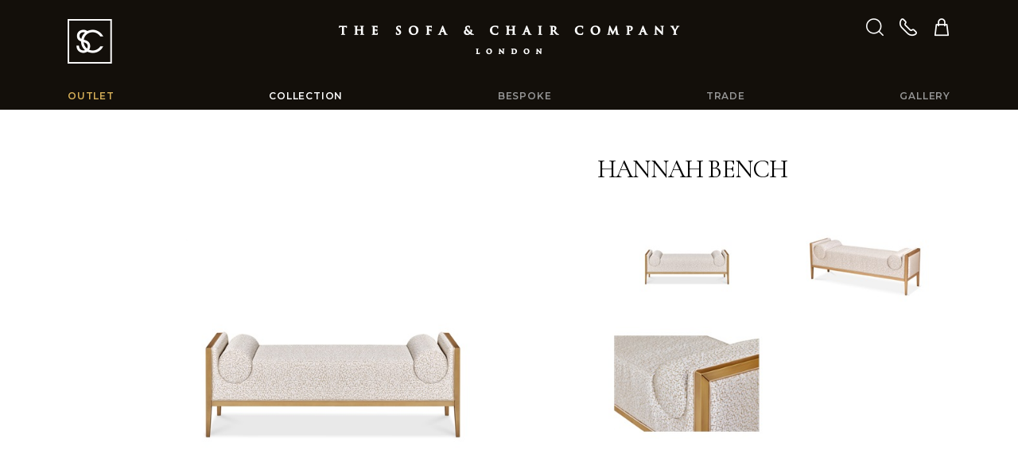

--- FILE ---
content_type: text/html; charset=utf-8
request_url: https://www.thesofaandchair.co.uk/collection/stools/20358-hannah-bench
body_size: 27171
content:
<!DOCTYPE html>
<html lang="en-GB">
<head>
<title>Hannah Bench - Stools & Benches - The Sofa &amp; Chair Company</title>
<meta charset="utf-8">
<meta name="viewport" content="width=device-width, initial-scale=1, shrink-to-fit=no">
<meta name="description" content="Hannah Bench - Stools - Collection: The Sofa &amp; Chair Company - we manufacture some of the most beautiful upholstered furniture in London." />
<meta name="keywords" content="Hannah Bench,Stools,Collection,sofa,chair,sofa beds,arm chairs,corner units,bespoke chairs,dining chairs,chaise lounges,banquet seating,beds,headboards,0ttomans,bar stools,scatter cushions" />

<meta name="robots" content="index,follow" />
<meta name="format-detection" content="telephone=no">
<meta name="verify-v1" content="xlS6ygHfiVXshih+jASVEsg9Cq70EQXZ+sOoaSIe4zI=" />
<meta name="verify-v1" content="dV10kczGco1kuhLYEvbfguunRvN9BA05V2+zRWHvo8g=" />
<meta name="google-site-verification" content="WsRTUdtiSI0bAZe09IV0mmSkyOeY0HSq1gVLEbYkleE" />
<meta name="google-site-verification" content="cQ3qU3__unw2_vmJ-VoHwogelkxaTpBoAnW-6kITdQU" />
<meta name="facebook-domain-verification" content="vl896kzjrf0a30zw7kxv6dgff3ds55" />
<meta name="msvalidate.01" content="23F64E637CE855DDFE379474413EACAC" />
<meta name="p:domain_verify" content="8f3492456691cec3d894db18dd7934ad" />
<link rel="preconnect" href="https://fonts.gstatic.com">
<link href="https://fonts.googleapis.com/css2?family=Cormorant+Garamond:ital,wght@0,400;0,700;1,700&family=Montserrat:wght@300;600&display=swap" rel="stylesheet"> 
<link rel="stylesheet" type="text/css" href="https://www.thesofaandchair.co.uk/css/all-47202601.css" media="all" />
<link rel="shortcut icon" href="https://www.thesofaandchair.co.uk/images/ico/favicon.ico">
<link rel="apple-touch-icon" href="https://www.thesofaandchair.co.uk/images/ico/apple-touch-icon.png">
<link rel="canonical" href="https://www.thesofaandchair.co.uk/collection/stools/20358-hannah-bench" />

 
<script type="text/javascript" src="https://www.thesofaandchair.co.uk/js/global-47202601.js"></script>
<script type="text/javascript" src="https://www.thesofaandchair.co.uk/js/product-47202601.js"></script>


<script async src="https://www.googletagmanager.com/gtag/js?id=AW-875705354"></script>
<script>
  (function(i,s,o,g,r,a,m){i['GoogleAnalyticsObject']=r;i[r]=i[r]||function(){
  (i[r].q=i[r].q||[]).push(arguments)},i[r].l=1*new Date();a=s.createElement(o),
  m=s.getElementsByTagName(o)[0];a.async=1;a.src=g;m.parentNode.insertBefore(a,m)
  })(window,document,'script','//www.google-analytics.com/analytics.js','ga');

  ga('create', 'UA-7868137-1', 'thesofaandchair.co.uk');
  ga('require', 'displayfeatures');
  ga('send', 'pageview');

  window.dataLayer = window.dataLayer || [];
  function gtag(){dataLayer.push(arguments);}
  gtag('js', new Date());
  gtag('config', 'AW-875705354');
  	
</script>

<!-- Facebook Pixel Code -->
<script>
!function(f,b,e,v,n,t,s){if(f.fbq)return;n=f.fbq=function(){n.callMethod?
n.callMethod.apply(n,arguments):n.queue.push(arguments)};if(!f._fbq)f._fbq=n;
n.push=n;n.loaded=!0;n.version='2.0';n.queue=[];t=b.createElement(e);t.async=!0;
t.src=v;s=b.getElementsByTagName(e)[0];s.parentNode.insertBefore(t,s)}(window,
document,'script','https://connect.facebook.net/en_US/fbevents.js');
fbq('init', '764316674112080'); 
fbq('track', 'PageView');
</script>
<noscript>
<img height="1" width="1" src="https://www.facebook.com/tr?id=764316674112080&ev=PageView&noscript=1"/>
</noscript>
<!-- End Facebook Pixel Code -->

<!-- Google Tag Manager --> 
<script>(function(w,d,s,l,i){w[l]=w[l]||[];w[l].push({'gtm.start':
new Date().getTime(),event:'gtm.js'});var f=d.getElementsByTagName(s)[0],
j=d.createElement(s),dl=l!='dataLayer'?'&l='+l:'';j.async=true;j.src=
'https://www.googletagmanager.com/gtm.js?id='+i+dl;f.parentNode.insertBefore(j,f);
})(window,document,'script','dataLayer','GTM-PBCGMRP');</script>
<!-- End Google Tag Manager -->


<!-- Google tag (gtag.js) -->
<script async src="https://www.googletagmanager.com/gtag/js?id=G-8F6982E7H3"></script>
<script>
  window.dataLayer = window.dataLayer || [];
  function gtag(){dataLayer.push(arguments);}
  gtag('js', new Date());

  gtag('config', 'G-8F6982E7H3');
</script>

<!-- Google Tag Manager -->
<script>(function(w,d,s,l,i){w[l]=w[l]||[];w[l].push({'gtm.start':
new Date().getTime(),event:'gtm.js'});var f=d.getElementsByTagName(s)[0],
j=d.createElement(s),dl=l!='dataLayer'?'&l='+l:'';j.async=true;j.src=
'https://www.googletagmanager.com/gtm.js?id='+i+dl;f.parentNode.insertBefore(j,f);
})(window,document,'script','dataLayer','GTM-5GMQ');</script>
<!-- End Google Tag Manager -->

</head>
<body>

<!-- Google Tag Manager (noscript) --> 
<noscript><iframe src="https://www.googletagmanager.com/ns.html?id=GTM-PBCGMRP"
height="0" width="0" style="display:none;visibility:hidden"></iframe></noscript>
<!-- End Google Tag Manager (noscript) -->

<!-- Google Tag Manager (noscript) -->
<noscript><iframe src="https://www.googletagmanager.com/ns.html?id=GTM-5GMQ"
height="0" width="0" style="display:none;visibility:hidden"></iframe></noscript>
<!-- End Google Tag Manager (noscript) -->


<div class="wrap">

<header class="txt-white">
<div class="bg-brown">
<div class="container">

	<div class="pt-3 pt-md-4 "></div>

	<div class="row no-gutters">
        <div class="col-2 logo-square nav-bars">
            <div class="pt-5 pb-2 d-md-none"></div>
            <button type="button" id="nav-btn" class="d-md-none">
            <span class="sr-only">Toggle navigation</span>
            <i class="fa fa-bars"></i><i class="fa fa-search"></i>
            </button>
            <a href="/" class="d-none d-md-inline-block"><i class="fa fa-logo-square"></i></a>
        </div>
        <div class="col-8 txt-center logo">
        	<a href="/" class="d-inline-block mt-md-2"><i class="fa fa-logo-full d-block d-md-none"></i><i class="fa fa-logo d-none d-md-block"></i></a>
        </div>
        <div class="col-2 txt-right header-icons">
            <div class="pt-5 pb-2 d-md-none"></div>
            <a href="#" class="mr-2 mr-xl-3 d-none d-md-inline-block" id="search-btn"><i class="fa fa-search"></i></a>
            <a href="/contact" class="mr-2 mr-xl-3 d-none d-md-inline-block"><i class="fa fa-phone"></i></a>
            <a href="/basket"><i class="fa fa-shopping-bag"></i></a>
        </div>
    </div>
    
    <div class="pt-2 pt-md-4"></div>



</div>
</div>

<div class="nav-main d-none d-md-block" id="nav-main">
<div class="container">

<form method="get" action="/search" class="pt-3 d-md-none">
<div class="input-group">
<input class="form-control" type="text" name="search" value="" placeholder="Search" />
<div class="input-group-append">
<button class="btn" type="submit"><i class="fa fa-search"></i></button>
</div>
</div>
</form>

<nav>
    <ul>
    <li><a href="https://www.larkbury.com/outlet" style="color:#d6af58">Outlet</a></li>
    <li><a href="/collection"  class="selected" >Collection</a><ul><i class="fa fa-caret-up"></i><li><a href="/collection">All categories</a></li><li class="break"><a href="/collection/sofas-armchairs">Sofas & Armchairs</a></li><li><a href="/collection/sofa-beds">Sofa Beds</a></li><li><a href="/collection/corner-sofas">Corner Sofas</a></li><li><a href="/collection/modular-sofas">Modular Sofas</a></li><li><a href="/collection/occasional-chairs">Occasional Chairs</a></li><li><a href="/collection/coffee-tables">Coffee & Side Tables</a></li><li class="break"><a href="/collection/dining-chairs">Dining Chairs</a></li><li><a href="/collection/tables-desks">Tables & Desks</a></li><li><a class="selected" href="/collection/stools">Stools & Benches</a></li><li><a href="/collection/bar-stools">Bar Stools</a></li><li><a href="/collection/living-storage">Living Storage</a></li><li class="break"><a href="/collection/beds-headboards">Beds & Headboards</a></li><li><a href="/collection/bedroom-furniture">Bedroom Furniture</a></li><li><a href="/collection/day-beds">Day Beds</a></li><li><a href="/collection/mattresses">Mattresses</a></li><li><a href="/collection/luxury-bedding">Luxury Bedding</a></li><li class="break"><a href="/collection/chaise-longues">Chaise Longues</a></li><li><a href="/collection/ottomans">Ottomans & Cubes</a></li><li><a href="/collection/banquet-seating">Banquet Seating</a></li><li class="break"><a href="/collection/lighting">Lighting</a></li><li><a href="/collection/artwork">Artwork & Sculptures</a></li><li><a href="/collection/mirrors">Mirrors</a></li><li><a href="/collection/rugs">Rugs</a></li><li><a href="/collection/cushions-throws">Cushions & Throws</a></li><li><a href="/collection/accessories">More Accessories</a></li><li class="break"><a href="/collection/home-gym">Home Gym</a></li><li><a href="/collection/outdoor-furniture">Outdoor Furniture</a></li></ul></li>
	<li><a href="/bespoke" >Bespoke</a><ul><i class="fa fa-caret-up"></i><li><a href="/bespoke">All categories</a></li><li class="break"><a href="/bespoke/sofas-armchairs">Sofas & Armchairs</a></li><li><a href="/bespoke/sofa-beds">Sofa Beds</a></li><li><a href="/bespoke/corner-sofas">Corner Sofas</a></li><li><a href="/bespoke/modular-sofas">Modular Sofas</a></li><li><a href="/bespoke/occasional-chairs">Occasional Chairs</a></li><li><a href="/bespoke/coffee-tables">Coffee & Side Tables</a></li><li class="break"><a href="/bespoke/dining-chairs">Dining Chairs</a></li><li><a href="/bespoke/tables-desks">Tables & Desks</a></li><li><a href="/bespoke/stools">Stools & Benches</a></li><li><a href="/bespoke/bar-stools">Bar Stools</a></li><li><a href="/bespoke/living-storage">Living Storage</a></li><li class="break"><a href="/bespoke/beds-headboards">Beds & Headboards</a></li><li><a href="/bespoke/bedroom-furniture">Bedroom Furniture</a></li><li><a href="/bespoke/day-beds">Day Beds</a></li><li><a href="/bespoke/mattresses">Mattresses</a></li><li><a href="/bespoke/luxury-bedding">Luxury Bedding</a></li><li class="break"><a href="/bespoke/chaise-longues">Chaise Longues</a></li><li><a href="/bespoke/ottomans">Ottomans & Cubes</a></li><li><a href="/bespoke/banquet-seating">Banquet Seating</a></li><li class="break"><a href="/bespoke/lighting">Lighting</a></li><li><a href="/bespoke/artwork">Artwork & Sculptures</a></li><li><a href="/bespoke/mirrors">Mirrors</a></li><li><a href="/bespoke/rugs">Rugs</a></li><li><a href="/bespoke/cushions-throws">Cushions & Throws</a></li><li><a href="/bespoke/accessories">More Accessories</a></li></ul></li>
	<li><a href="/trade" >Trade</a></li>
    <li><a href="/gallery" >Gallery</a>
    
    <ul><i class="fa fa-caret-up"></i><li class=""><a href="/gallery/living-rooms">Living Rooms</a></li><li class=""><a href="/gallery/dining-rooms">Dining Rooms</a></li><li class=""><a href="/gallery/bedrooms">Bedrooms</a></li><li class=""><a href="/gallery/commercial">Commercial</a></li><li class=""><a href="/gallery/fabrics">Fabrics</a></li><li class=""><a href="/gallery/others">Others</a></li></ul>
    
    </li>
    
    
    <li class="d-md-none"><a href="/contact" >Contact us</a></li>
    <li class="d-md-none"><a href="/company" >About us</a></li>
    </ul>
</nav>
</div>
</div>

<div class="nav-search d-none" id="nav-search">
<div class="container">
<form method="get" action="/search" class="py-4">
<div class="input-group">
<input class="form-control" type="text" name="search" value="" placeholder="Search" />
<div class="input-group-append">
<button class="btn" type="submit"><i class="fa fa-search"></i></button>
</div>
</div>
</form>
</div>
</div>
</header>

<div class="main" id="main">



<div class="pt-5 pb-md-2"></div>

<div class="container">

<div class="productHeroPadLg">

<h1 class="productTitle">Hannah Bench</h1>

<div class="pt-4 d-none d-md-block"></div>

<div class="productHero" id="productHero"><div class="productMagnifer">Click Image to Enlarge</div><a href="https://d2e2kzqsubdacz.cloudfront.net/1/183154/5.jpg" data-caption="Hannah Bench"><img src="https://d2e2kzqsubdacz.cloudfront.net/1/183154/4.jpg" class="img-fluid" alt="Hannah Bench" /></a></div><div class="productTb productTb3False productTb5aFalse productTb5bFalse"><a class="productTbThumb" href="https://d2e2kzqsubdacz.cloudfront.net/1/183154/4.jpg"><img src="https://d2e2kzqsubdacz.cloudfront.net/1/183154/3.jpg" class="img-fluid" alt="Hannah Bench" /></a></div><div class="productTb productTb3False productTb5aTrue productTb5bFalse"><a class="productTbThumb" href="https://d2e2kzqsubdacz.cloudfront.net/1/183155/4.jpg"><img src="https://d2e2kzqsubdacz.cloudfront.net/1/183155/3.jpg" class="img-fluid" alt="Hannah Bench" /></a></div><div class="productTb productTb3True productTb5aFalse productTb5bTrue"><a class="productTbThumb" href="https://d2e2kzqsubdacz.cloudfront.net/1/183156/4.jpg"><img src="https://d2e2kzqsubdacz.cloudfront.net/1/183156/3.jpg" class="img-fluid" alt="Hannah Bench" /></a></div>


</div>


<div class="clearfix2"></div>

<div class="pt-4"></div>

<div class="productShow productShowPDF d-none d-md-block">
<div><a href="#" id="btnShare">Share <i class="fa fa-share"></i></a></div>
<div id="share-wrapper" class="d-none productSocial">

    <div class="btnPin"><a data-pin-do="buttonBookmark" href="https://www.pinterest.com/pin/create/button/?url=http%3A%2F%2Fwww.thesofaandchair.co.uk%2fcollection%2fstools%2f20358-hannah-bench&amp;media=https%3a%2f%2fd2e2kzqsubdacz.cloudfront.net%2f1%2f183154%2f5.jpg&amp;description=The+Sofa+%26+Chair+Company+Hannah+Bench"></a></div>
    
    <div class="btnTwitter"><a href="https://twitter.com/share" class="twitter-share-button" data-text="The Sofa &amp; Chair Company Hannah Bench" data-via="thesofaandchair" data-count="none">Tweet</a></div>
    
    <div class="btnFB"><div><div class="fb-like" data-href="https://www.thesofaandchair.co.uk/collection/stools/20358-hannah-bench" data-layout="button_count" data-send="false" data-width="150" data-show-faces="false"></div></div></div>
    
</div>

</div>
<div class="productShow productShowPhotos" id="productThumbsBtn">
<div><span>More Photos</span><em>Hide Photos</em></div>
</div>

<div class="clearfix2"></div>

<hr />

<div class="pt-4"></div>


<div class="productInfo" id="productInfo" >

<div class="left">

<h3>DESCRIPTION</h3>
<p>The Hannah Bench is the epitome of glamour and style. Demonstrating the highly skilled craftsmanship. Featuring two bolster cushions, integrated into the seat itself for a contemporary profile. The sides and legs are created from solid wood, sprayed with metallic paint.</p>

</div>
<div class="right">

<h3>TECHNICAL INFORMATION</h3>
<ul><li>Piping around outside arm panel,inside show wood arm and around base</li><li>Seaming to front and back facings</li><li>Fixed bolster to each end of bench</li><li>Fixed show wood frame and legs - nylon glides to underside</li><li></li></ul>
<div class="clearfix2"></div>

</div>
<div class="clearfix2"></div>
</div>

<div class="pt-5"></div>

<style>




</style>


</div>
<div class="bg-ltgrey">
<div class="container">
<h2 class="txt-center txt-upper py-3">Customise your product<br /> in 3 steps</h2>
</div>
</div>
<div class="pt-5"></div>
<div class="container">



<div id="productPriceForSale"></div>

<!-- Model -->

<div class="productSection">
<div class="productSectionInner">
<div class="productBar" id="productModelBtn"><div><i class="fa fa-chevron-thin-down"></i>Size <span>| <em>select a size</em></span></div></div>
<div class="productPanel" id="productModel">
<div id="panelModel"></div>
<div id="panelModelDetail"></div>
</div>
</div>
</div>


<!-- Fabric -->

<div class="productSection">
<div class="productSectionInner">
<div class="productBar" id="productFabricBtn"><div><i class="fa fa-chevron-thin-down"></i>Fabric <span>| <em>we have 1000s of fabrics to choose from or you can supply your own</em></span></div></div>
<div class="productPanel productFabric" id="productFabric">
<div id="panelFabricRecommended"></div>

    <div class="innerPad">
    <div class="productImgTone" id="thumbTone1"><div class="teaser"><img src="https://www.thesofaandchair.co.uk/images/fabric/tone2/1.jpg" alt="Fabric Tone" class="img-fluid" /><span>A<i class="fa fa-chevron-thin-down"></i></span></div></div>
    <div class="productImgTone" id="thumbTone2"><div class="teaser"><img src="https://www.thesofaandchair.co.uk/images/fabric/tone2/2.jpg" alt="Fabric Tone" class="img-fluid" /><span>B<i class="fa fa-chevron-thin-down"></i></span></div></div>
    <div class="productImgTone" id="thumbTone3"><div class="teaser"><img src="https://www.thesofaandchair.co.uk/images/fabric/tone2/3.jpg" alt="Fabric Tone" class="img-fluid" /><span>C<i class="fa fa-chevron-thin-down"></i></span></div></div>
    <div class="productImgTone" id="thumbTone4"><div class="teaser"><img src="https://www.thesofaandchair.co.uk/images/fabric/tone2/4.jpg" alt="Fabric Tone" class="img-fluid" /><span>D<i class="fa fa-chevron-thin-down"></i></span></div></div>
    <div class="productImgTone" id="thumbTone5"><div class="teaser"><img src="https://www.thesofaandchair.co.uk/images/fabric/tone2/5.jpg" alt="Fabric Tone" class="img-fluid" /><span>E<i class="fa fa-chevron-thin-down"></i></span></div></div>
    <div class="productImgTone" id="thumbTone6"><div class="teaser"><img src="https://www.thesofaandchair.co.uk/images/fabric/tone2/6.jpg" alt="Fabric Tone" class="img-fluid" /><span>F<i class="fa fa-chevron-thin-down"></i></span></div></div>
    <div class="productImgTone" id="thumbTone7"><div class="teaser"><img src="https://www.thesofaandchair.co.uk/images/fabric/tone2/7.jpg" alt="Fabric Tone" class="img-fluid" /><span>G<i class="fa fa-chevron-thin-down"></i></span></div></div>
    <div class="productImgTone" id="thumbTone8"><div class="teaser"><img src="https://www.thesofaandchair.co.uk/images/fabric/tone2/8.jpg" alt="Fabric Tone" class="img-fluid" /><span>H<i class="fa fa-chevron-thin-down"></i></span></div></div>
    <div class="productImgTone" id="thumbTone9"><div class="teaser"><img src="https://www.thesofaandchair.co.uk/images/fabric/tone2/9.jpg" alt="Fabric Tone" class="img-fluid" /><span>I<i class="fa fa-chevron-thin-down"></i></span></div></div>
    <div class="productImgTone" id="thumbTone10"><div class="teaser"><img src="https://www.thesofaandchair.co.uk/images/fabric/tone2/10.jpg" alt="Fabric Tone" class="img-fluid" /><span>J<i class="fa fa-chevron-thin-down"></i></span></div></div>
    <div class="productImgTone" id="thumbTone11"><div class="teaser"><img src="https://www.thesofaandchair.co.uk/images/fabric/tone2/11.jpg" alt="Fabric Tone" class="img-fluid" /><span>K<i class="fa fa-chevron-thin-down"></i></span></div></div>
    <div class="productImgTone" id="thumbTone12"><div class="teaser"><img src="https://www.thesofaandchair.co.uk/images/fabric/tone2/12.jpg" alt="Fabric Tone" class="img-fluid" /><span>L<i class="fa fa-chevron-thin-down"></i></span></div></div>
    <div class="productImgTone" id="thumbTone13"><div class="teaser"><img src="https://www.thesofaandchair.co.uk/images/fabric/tone2/13.jpg" alt="Fabric Tone" class="img-fluid" /><span>M<i class="fa fa-chevron-thin-down"></i></span></div></div>
    <div class="productImgTone" id="thumbTone14"><div class="teaser"><img src="https://www.thesofaandchair.co.uk/images/fabric/tone2/14.jpg" alt="Fabric Tone" class="img-fluid" /><span>N<i class="fa fa-chevron-thin-down"></i></span></div></div>
    <div class="productImgTone" id="thumbTone15"><div class="teaser"><img src="https://www.thesofaandchair.co.uk/images/fabric/tone2/15.jpg" alt="Fabric Tone" class="img-fluid" /><span>O<i class="fa fa-chevron-thin-down"></i></span></div></div>
    <div class="productImgTone" id="thumbTone16"><div class="teaser"><img src="https://www.thesofaandchair.co.uk/images/fabric/tone2/16.jpg" alt="Fabric Tone" class="img-fluid" /><span>P<i class="fa fa-chevron-thin-down"></i></span></div></div><div class="clearfix2"></div><div class="sectionbreak"></div>
    </div>
    <div class="mt-4 mb-3"><a href="/materials" class="btn btn-lg btn-outline-primary col-md-4">Request a sample</a></div>
    <div class="tip">Alternatively, use your own fabric by selecting the last option within any of the above tones.</div>

<div id="panelFabric"></div>
<div id="panelFabricDetail"></div>
</div>
</div>
</div>



<!-- Wood -->

<div class="productSection">
<div class="productSectionInner">
<div id="productWoodBtn" class="productBar"><div><i class="fa fa-chevron-thin-down"></i>Wood <span>| <em>select a wood finish</em></span></div></div>
<div id="productWood" class="productPanel">
<div id="panelWood"></div>
<div id="panelWoodDetail"></div>
</div>
</div>
</div>



<!-- Studs -->



</div>



<div class="pt-5"></div>


<div class="bg-ltgrey">
<div class="container">


<!-- Summary Body -->

<div class="productSummary">


<div class="productBarTitle">Your Selection</div>
<div id="productSummaryTip" class="tip">Please complete selections before continuing</div>


<div id="productSummary"></div>
<div class="clearfix2"></div>
</div>


</div>
</div> <!-- /.bg-ltgrey -->


<div class="pt-4"></div>





<div class="container">


<!-- Summary Price -->
<div id="productPrice" class="productPrice">

<div class="productPriceBar">
<div class="col1"><div>Unit Price</div></div>
<div class="col2" id="txtPrice">&nbsp;</div>
<div class="col3"><div>QTY<br /><button id="btnQtyDown" class="btn btn-outline-primary"><i class="fa fa-minus"></i></button><span id="txtQuantity">1</span><button id="btnQtyUp" class="btn btn-outline-primary"><i class="fa fa-plus"></i></button></div></div>
<div class="clearfix2"></div>
</div>
<div class="pt-4"></div>

<div class="productPriceBtn">
<div class="col"></div>

<div class="col"><a href="#" class="btn btn-primary btn-xl col-12" id="btnEnquiry">Add to Enquiry</a></div>
<div class="col"><a href="#" class="btn btn-outline-primary btn-xl col-12" id="btnBasket">Add to Basket</a></div>
<div class="clearfix2"></div>
</div>
</div>




</div>






<div class="pt-5 pb-md-2"></div>








<form action="/basket" method="post" id="basket" >
<input type="hidden" name="quantity" id="quantity" value="1" />
<input type="hidden" name="quantityMax" id="quantityMax" value="100" />
<input type="hidden" name="product" id="product" value="20358" />
<input type="hidden" name="productCategory" id="productCategory" value="collection" />
<input type="hidden" name="model" id="model" value="" />
<input type="hidden" name="modelCount" id="modelCount" value="5" />
<input type="hidden" name="fabric" id="fabric" value="" />
<input type="hidden" name="wood" id="wood" value="" />
<input type="hidden" name="stud" id="stud" value="" />
<input type="hidden" name="studSize" id="studSize" value="" />
<input type="hidden" name="member" id="member" value="" />
<input type="hidden" name="collection" id="collection" value="False" />
<input type="hidden" name="typeShowForSaleFC" id="typeShowForSaleFC" value="True" />
<input type="hidden" name="project" id="project" value="0" />
<input type="hidden" name="ph" id="ph" value="False" />
<input type="hidden" name="output" id="output" value="incvat" />
<input type="hidden" name="refer" id="refer" value="" />
</form>

<script type="text/javascript">
var path = [ "Model", "Fabric", "Wood" ];
</script>


</div> <!-- .main -->

<div class="push"><!--//--></div>
</div> <!-- .wrap -->

<footer>
<div class="container">
<div class="row">

<div class="col-6 col-sm-5 col-md-4 col-lg-3 ">
    <p class="mt-5 mb-2">Shopping with Us</p>
    <p><a href="/company">About Us</a><br />
    <a href="/contact">Contact us</a><br />
    <a href="/how-to-find-us">Visit Our Showroom</a><br />
    <a href="/testimonials">Testimonials</a><br />
    <a href="/jobs">Careers</a><br />
    <a href="/legal">Terms &amp; Conditions </a><br />
    <a href="/legal">Privacy Policy</a><br />
    <a href="/sitemap">Site Map</a><br />
    <a href="https://www.larkbury.com/" target="_blank">Larkbury London</a><br />
    <a href="https://www.larkburycurtains.co.uk/" target="_blank">Larkbury Curtains</a></p>
</div>
<div class="col-6 col-sm-7 col-md-4 col-lg-3 ">
    <p class="mt-5 mb-2">Customer service</p>
    <p><a href="/book-appointment">Book an appointment</a><br />
    <a href="/faq">FAQs</a><br />
    <a href="/materials">Sample Request</a><br />
    <a href="/white-glove-service">White Glove Service</a><br />
    <a href="/fabric-library">Fabric Library</a><br />
    <a href="/furniture-care-maintenance-guide">Care guide</a><br />
    <a href="/reupholstery">Reupholstery</a><br />    
    
    <a href="/after-sales-support" target="_blank">After sales support</a></p>
</div>


<div class="col-12 d-sm-none">
<p class="mt-4 mt-md-5 mb-2">Get in touch:</p>
<p><a href="tel:+442089934415" class="ga-telephone" target="_blank">Call us on <strong>020 8993 4415</strong></a></p>
</div>

<div class="col-md-4 col-lg-5">
    
    <p class="mt-4 mt-md-5 mb-2">Sign up for our newsletter</p>
    <form action="/newsletter" method="post">           
    <div class="input-group mb-3">
      <input type="email" class="form-control" placeholder="Email address" name="customer_emailaddress_1" />
      <input type="hidden" name="quick" value="yes" />
      <div class="input-group-append">
        <button class="btn" type="submit" name="submitbutton" value="submitbutton"><i class="fa fa-chevron-thin-right"></i></button>
      </div>
    </div>  
    </form> 
    
    <p class="mt-4 pt-2 mb-2">Follow us </p>
    <p>
    <a class="mr-3" href="https://www.facebook.com/thesofaandchaircompany/"><i class="fa fa-2x fa-facebook"></i></a>
    <a class="mr-3" href="https://twitter.com/thesofaandchair"><i class="fa fa-2x fa-twitter"></i></a>
    <a class="mr-3" href="https://pinterest.com/thesofaandchair"><i class="fa fa-2x fa-pinterest-p"></i></a>
    <a class="mr-3" href="https://www.youtube.com/user/TheSofaAndChair"><i class="fa fa-2x fa-youtube"></i></a>
    <a href="https://www.instagram.com/thesofaandchairco/"><i class="fa fa-2x fa-instagram"></i></a>
    </p>

</div>
</div>
<div class="pt-4 pb-2"></div>
</div>
</footer>

<script>(function(w,d,t,r,u){var f,n,i;w[u]=w[u]||[],f=function(){var o={ti:"5709628"};o.q=w[u],w[u]=new UET(o),w[u].push("pageLoad")},n=d.createElement(t),n.src=r,n.async=1,n.onload=n.onreadystatechange=function(){var s=this.readyState;s&&s!=="loaded"&&s!=="complete"||(f(),n.onload=n.onreadystatechange=null)},i=d.getElementsByTagName(t)[0],i.parentNode.insertBefore(n,i)})(window,document,"script","//bat.bing.com/bat.js","uetq");</script><noscript><img src="//bat.bing.com/action/0?ti=5709628&Ver=2" height="0" width="0" style="display:none; visibility: hidden;" /></noscript>

<!--
<script src="//www.socialintents.com/api/chat/socialintents.1.3.js#2c9fab35858eff1c01859cb885790bda" async></script>
-->

</body>
</html>

--- FILE ---
content_type: text/html; charset=utf-8
request_url: https://www.thesofaandchair.co.uk/ajax/model/product/20358
body_size: 1391
content:

<div class="productThumb" id="thumbModel29133">
<div><img src="https://d2e2kzqsubdacz.cloudfront.net/5/183161/2.jpg" alt="Hannah Bolster Bench 01" class="img-fluid" /></div>
Hannah Bolster Bench 01

<br />BASE PRICE 
	&pound;1865.00
	
</div>



<div class="productThumb" id="thumbModel29134">
<div><img src="https://d2e2kzqsubdacz.cloudfront.net/5/183160/2.jpg" alt="Hannah Bolster Bench 02" class="img-fluid" /></div>
Hannah Bolster Bench 02

<br />BASE PRICE 
	&pound;1930.00
	
</div>
<div class="d-md-none"><div class="clearfix2"></div></div>


<div class="productThumb" id="thumbModel29135">
<div><img src="https://d2e2kzqsubdacz.cloudfront.net/5/183159/2.jpg" alt="Hannah Bolster Bench 03" class="img-fluid" /></div>
Hannah Bolster Bench 03

<br />BASE PRICE 
	&pound;2070.00
	
</div>



<div class="productThumb" id="thumbModel29136">
<div><img src="https://d2e2kzqsubdacz.cloudfront.net/5/183158/2.jpg" alt="Hannah Bolster Bench 04" class="img-fluid" /></div>
Hannah Bolster Bench 04

<br />BASE PRICE 
	&pound;2215.00
	
</div>
<div class="d-md-none"><div class="clearfix2"></div></div>


<div class="productThumb" id="thumbModel29137">
<div><img src="https://d2e2kzqsubdacz.cloudfront.net/5/183157/2.jpg" alt="Hannah Bolster Bench 05" class="img-fluid" /></div>
Hannah Bolster Bench 05

<br />BASE PRICE 
	&pound;2360.00
	
</div>

<div class="d-none d-md-block"><div class="clearfix2"></div></div>







<div class="clearfix2"></div>
<div class="sectionbreak"></div>

--- FILE ---
content_type: text/html; charset=utf-8
request_url: https://www.thesofaandchair.co.uk/ajax/wood
body_size: 5644
content:

<div class="productThumb" id="thumbWood14">
<div><img src="https://d2e2kzqsubdacz.cloudfront.net/12/175544/2.jpg" alt="Ebony Light" class="img-fluid" /></div>
Ebony Light
</div>



<div class="productThumb" id="thumbWood8">
<div><img src="https://d2e2kzqsubdacz.cloudfront.net/12/64786/2.jpg" alt="Stained Walnut" class="img-fluid" /></div>
Stained Walnut
</div>
<div class="d-md-none"><div class="clearfix2"></div></div>


<div class="productThumb" id="thumbWood12">
<div><img src="https://d2e2kzqsubdacz.cloudfront.net/12/64787/2.jpg" alt="Wenge" class="img-fluid" /></div>
Wenge
</div>



<div class="productThumb" id="thumbWood18">
<div><img src="https://d2e2kzqsubdacz.cloudfront.net/12/125763/2.jpg" alt="Grey Oak (extra cost)" class="img-fluid" /></div>
Grey Oak (extra cost)
</div>
<div class="d-md-none"><div class="clearfix2"></div></div>


<div class="productThumb" id="thumbWood11">
<div><img src="https://d2e2kzqsubdacz.cloudfront.net/12/64793/2.jpg" alt="Black" class="img-fluid" /></div>
Black
</div>

<div class="d-none d-md-block"><div class="clearfix2"></div></div>

<div class="productThumb" id="thumbWood20">
<div><img src="https://d2e2kzqsubdacz.cloudfront.net/12/155693/2.jpg" alt="Light Grey Oak (extra cost)" class="img-fluid" /></div>
Light Grey Oak (extra cost)
</div>
<div class="d-md-none"><div class="clearfix2"></div></div>


<div class="productThumb" id="thumbWood17">
<div><img src="https://d2e2kzqsubdacz.cloudfront.net/12/81161/2.jpg" alt="Ebony Ash" class="img-fluid" /></div>
Ebony Ash
</div>



<div class="productThumb" id="thumbWood7">
<div><img src="https://d2e2kzqsubdacz.cloudfront.net/12/64777/2.jpg" alt="Dark Mahogany" class="img-fluid" /></div>
Dark Mahogany
</div>
<div class="d-md-none"><div class="clearfix2"></div></div>


<div class="productThumb" id="thumbWood10">
<div><img src="https://d2e2kzqsubdacz.cloudfront.net/12/64773/2.jpg" alt="Antique Mahogany" class="img-fluid" /></div>
Antique Mahogany
</div>



<div class="productThumb" id="thumbWood15">
<div><img src="https://d2e2kzqsubdacz.cloudfront.net/12/64769/2.jpg" alt="Natural Walnut (extra cost)" class="img-fluid" /></div>
Natural Walnut (extra cost)
</div>
<div class="d-md-none"><div class="clearfix2"></div></div>
<div class="d-none d-md-block"><div class="clearfix2"></div></div>

<div class="productThumb" id="thumbWood19">
<div><img src="https://d2e2kzqsubdacz.cloudfront.net/12/125762/2.jpg" alt="Taupe Grey" class="img-fluid" /></div>
Taupe Grey
</div>



<div class="productThumb" id="thumbWood3">
<div><img src="https://d2e2kzqsubdacz.cloudfront.net/12/64781/2.jpg" alt="Natural Oak (extra cost)" class="img-fluid" /></div>
Natural Oak (extra cost)
</div>
<div class="d-md-none"><div class="clearfix2"></div></div>


<div class="productThumb" id="thumbWood6">
<div><img src="https://d2e2kzqsubdacz.cloudfront.net/12/64780/2.jpg" alt="Natural Beech" class="img-fluid" /></div>
Natural Beech
</div>



<div class="productThumb" id="thumbWood22">
<div><img src="https://d2e2kzqsubdacz.cloudfront.net/12/175412/2.jpg" alt="Metallic Brass (extra cost)" class="img-fluid" /></div>
Metallic Brass (extra cost)
</div>
<div class="d-md-none"><div class="clearfix2"></div></div>


<div class="productThumb" id="thumbWood23">
<div><img src="https://d2e2kzqsubdacz.cloudfront.net/12/175413/2.jpg" alt="Metallic Steel (extra cost)" class="img-fluid" /></div>
Metallic Steel (extra cost)
</div>

<div class="d-none d-md-block"><div class="clearfix2"></div></div>

<div class="productThumb" id="thumbWood24">
<div><img src="https://d2e2kzqsubdacz.cloudfront.net/12/175414/2.jpg" alt="Metallic Bronze (extra cost)" class="img-fluid" /></div>
Metallic Bronze (extra cost)
</div>
<div class="d-md-none"><div class="clearfix2"></div></div>


<div class="productThumb" id="thumbWood25">
<div><img src="https://d2e2kzqsubdacz.cloudfront.net/12/175415/2.jpg" alt="Metallic Brushed Antique (extra cost)" class="img-fluid" /></div>
Metallic Brushed Antique (extra cost)
</div>



<div class="productThumb" id="thumbWood26">
<div><img src="https://d2e2kzqsubdacz.cloudfront.net/12/175416/2.jpg" alt="Metallic Brushed Brass (extra cost)" class="img-fluid" /></div>
Metallic Brushed Brass (extra cost)
</div>
<div class="d-md-none"><div class="clearfix2"></div></div>


<div class="productThumb" id="thumbWood27">
<div><img src="https://d2e2kzqsubdacz.cloudfront.net/12/175417/2.jpg" alt="Metallic Copper Bronze (extra cost)" class="img-fluid" /></div>
Metallic Copper Bronze (extra cost)
</div>



<div class="productThumb" id="thumbWood29">
<div><img src="https://d2e2kzqsubdacz.cloudfront.net/12/175418/2.jpg" alt="Metallic Copper (extra cost)" class="img-fluid" /></div>
Metallic Copper (extra cost)
</div>
<div class="d-md-none"><div class="clearfix2"></div></div>
<div class="d-none d-md-block"><div class="clearfix2"></div></div>

<div class="productThumb" id="thumbWood30">
<div><img src="https://d2e2kzqsubdacz.cloudfront.net/12/175419/2.jpg" alt="Metallic Light Brass (extra cost)" class="img-fluid" /></div>
Metallic Light Brass (extra cost)
</div>



<div class="productThumb" id="thumbWood31">
<div><img src="https://d2e2kzqsubdacz.cloudfront.net/12/175420/2.jpg" alt="Metallic Nickel (extra cost)" class="img-fluid" /></div>
Metallic Nickel (extra cost)
</div>
<div class="d-md-none"><div class="clearfix2"></div></div>


<div class="productThumb" id="thumbWood32">
<div><img src="https://d2e2kzqsubdacz.cloudfront.net/12/175421/2.jpg" alt="Metallic Old Copper (extra cost)" class="img-fluid" /></div>
Metallic Old Copper (extra cost)
</div>








<div class="clearfix2"></div>
<div class="sectionbreak"></div>

--- FILE ---
content_type: application/javascript
request_url: https://www.thesofaandchair.co.uk/js/product-47202601.js
body_size: 18347
content:


$(document).ready(function() {

if ( $('#ph').val()=='True' ) {
	$('#fabric').val('');
	$('#wood').val('');
	$('#stud').val('');
}

clickProductHero();
clickProductThumbs();
clickProductVideos();
clickSlider('#productThumbs','');

//Loop through buildsiders - Open if val()= ''
jQuery.each( path, function( i, val ) {
id = $('#'+val.toLowerCase()).val()
if ( id=='' ) { 
clickSlider('#product'+val,'Open'); 
} else { 
clickSlider('#product'+val,'');
};
});

clickSummaries('productInfo','Product Info',''); //adds in the scroll support for Product Info in menu bar

//add in checks for each below to ensure the panel is there - from array?
if (jQuery.inArray('Model',path) != -1) { getModels(); clickSummaries('productModelBtn','Select Size','summaryModel'); };
if (jQuery.inArray('Fabric',path) != -1) { clickTones(); getFabrics(); getFabricRecommended(); clickSummaries('productFabricBtn','Select Fabric','summaryFabric'); };
if (jQuery.inArray('Wood',path) != -1) { getWoods(); clickSummaries('productWoodBtn','Select Wood','summaryWood'); };
if (jQuery.inArray('Stud',path) != -1) { getStuds(); clickSummaries('productStudBtn','Select Studs','summaryStud'); };

getPrice();

clickQuantity();
clickBtns();

//then a final bit of clean-up
if ($('#modelCount').val() == 1) { $('#panelModel').hide() }
if ($('#productCategory').val() == 'for-sale') { $('#panelFabric').hide(); $('#panelWood').hide(); $('#panelStud').hide(); }
if (checkBasketComplete() == 'True') { $('#productSummaryTip').empty(); }

$('#btnShare').on('click', function(e) { 
	e.stopPropagation(); 
	e.preventDefault();
	$(this).closest('div').hide();
	$('#share-wrapper').removeClass("d-none");
		//twitter
		!function(d,s,id){var js,fjs=d.getElementsByTagName(s)[0],p=/^http:/.test(d.location)?'http':'https';if(!d.getElementById(id)){js=d.createElement(s);js.id=id;js.src=p+'://platform.twitter.com/widgets.js';fjs.parentNode.insertBefore(js,fjs);}}(document, 'script', 'twitter-wjs');
		//fb
		window.fbAsyncInit = function() {
		FB.init({
		  appId      : '368542766599582',
		  xfbml      : true,
		  version    : 'v2.3'
		});
		};
		(function(d, s, id){
		 var js, fjs = d.getElementsByTagName(s)[0];
		 if (d.getElementById(id)) {return;}
		 js = d.createElement(s); js.id = id;
		 js.src = "//connect.facebook.net/en_US/sdk.js";
		 fjs.parentNode.insertBefore(js, fjs);
		}(document, 'script', 'facebook-jssdk'));
		//pinterest
		!function(d,s,id){var js,fjs=d.getElementsByTagName(s)[0],p=/^http:/.test(d.location)?'http':'https';if(!d.getElementById(id)){js=d.createElement(s);js.id=id;js.src=p+'://assets.pinterest.com/js/pinit.js';fjs.parentNode.insertBefore(js,fjs);}}(document, 'script', 'pinterest-wjs');
});

});





// >>>>>>>>>>> Models, Woods & Studs

function getModels() {
var extra_url = '';
if ( $('#member').val()=='' && $('#collection').val()=='True' ) { extra_url = '?hide=price' };
if ( $('#member').val()!='' && $('#collection').val()=='True' ) { extra_url = '?member=' + $('#member').val() };
$.ajax({
url: '/ajax/model/product/'+$('#product').val()+extra_url,
	success: function(response){
		$('#panelModel').html(response);
		clickThumbs('Model')
		if ( $('#model').val()!='' ) { getDetail('Model',$('#model').val(),''); $('#productModelBtn span em').text('View Selection'); } 
		
		//hide models past 10, unless select is one about to be hidden
		var countModels = $('#panelModel .productThumb').length;
		var indexSelected = -1;
		$('#panelModel .productThumb').each(function(index) { if ($(this).hasClass('selected')) { indexSelected = index+1 } });
		if (countModels>10 && indexSelected <=10) { 
			$('#panelModel .productThumb').each(function(index) { if (index>=10) { $(this).hide(); }	});
			$('#panelModel').append('<p class="link txt-upper my-3 txt-1rem"><a href="#" id="btnMoreModels">See more sizes <i class="fa fa-chevron-thin-down"></i></a></p>');
			$(document).on("click", "#btnMoreModels", function(e){
				e.preventDefault();
				$(this).hide();
				$('#panelModel .productThumb').show();
				$('#panelModelDetail').prepend('<div class="clearfix2"></div>');
			});
		}
		
	}
});
}

function getWoods() {
$.ajax({
url: '/ajax/wood',
	success: function(response){
		$('#panelWood').html(response);
		clickThumbs('Wood')
		if ( $('#wood').val()!='' ) { getDetail('Wood',$('#wood').val(),''); $('#productWoodBtn span em').text('View Selection'); }
		
		//hide woods past 5, unless select is one about to be hidden
		var countWoods = $('#panelWood .productThumb').length;
		var indexSelected = -1;
		var maxPreview = 5;
		if (window.innerWidth < 768) { maxPreview = 4 }
		$('#panelWood .productThumb').each(function(index) { if ($(this).hasClass('selected')) { indexSelected = index+1 } });
		if (countWoods>maxPreview && indexSelected <=maxPreview) { 
			$('#panelWood .productThumb').each(function(index) { if (index>=maxPreview) { $(this).hide(); }	});
			$('#panelWood').append('<p class="link txt-upper my-3 txt-1rem"><a href="#" id="btnMoreWoods">See more woods <i class="fa fa-chevron-thin-down"></i></a></p>');
			$(document).on("click", "#btnMoreWoods", function(e){
				e.preventDefault();
				$(this).hide();
				$('#panelWood .productThumb').show();
			});
		}
		
	}
});
}

function getStuds() {
$.ajax({
url: '/ajax/stud/'+$('#studSize').val(),
	success: function(response){
		$('#panelStud').html(response);
		clickThumbs('Stud')
		if ( $('#stud').val()!='' ) { getDetail('Stud',$('#stud').val(),''); $('#productStudBtn span em').text('View Selection'); }
		
		//hide studs past 5, unless select is one about to be hidden
		var countStuds = $('#panelStud .productThumb').length;
		var indexSelected = -1;
		var maxPreview = 5;
		if (window.innerWidth < 768) { maxPreview = 4 }
		$('#panelStud .productThumb').each(function(index) { if ($(this).hasClass('selected')) { indexSelected = index+1 } });
		if (countStuds>maxPreview && indexSelected <=maxPreview) { 
			$('#panelStud .productThumb').each(function(index) { if (index>=maxPreview) { $(this).hide(); }	});
			$('#panelStud').append('<p class="link txt-upper my-3 txt-1rem"><a href="#" id="btnMoreStuds">See more studs <i class="fa fa-chevron-thin-down"></i></a></p>');
			$(document).on("click", "#btnMoreStuds", function(e){
				e.preventDefault();
				$(this).hide();
				$('#panelStud .productThumb').show();
			});
		}
	}
});
}

function getFabrics() {
//slightly different - only used if pre-selected
var extra_url = '';
if ( $('#member').val()!='' || $('#collection').val()=='True' ) { extra_url = '?hide=price' };
if ( $('#ph').val()=='True' ) { extra_url = '?hide=price&ph=true' }
if ( $('#fabric').val()!='' ) {
$.ajax({
url: '/ajax/fabric/single/'+$('#fabric').val()+extra_url,
success: function(response){
$('#panelFabric').html(response);
clickThumbs('Fabric')
getDetail('Fabric',$('#fabric').val(),''); $('#productFabricBtn span em').text('View Selection');  //PROBLEM!!!!
}
});
}
}


function getFabricRecommended() {
//slightly different - only used if pre-selected
var extra_url = '';
if ( $('#member').val()!='' ) { extra_url = '?hide=price' };
if ( $('#collection').val()=='True' ) {
$.ajax({
url: '/ajax/fabric/product/'+$('#product').val()+extra_url,
success: function(response){
	if (response.indexOf("productThumb")!=-1) {
		$('#panelFabricRecommended').html(response);
		
		$('#panelFabricRecommended').prepend('<h3 class="my-3">Our designers recommend these fabrics for this collection </h3>');
		
		if ( $('#ph').val()!='True' ) {
			$('#panelFabricRecommended').append('<h3 class="my-3">For more fabrics, choose a colour tone below</h3>');
		} else {
			$('#panelFabricRecommended').append('<div class="mt-3 mb-5 txt-center"><a href="/materials" class="btn btn-outline-primary btn-lg btn-xl">View our full fabric collection</a></div>');
		}
		
		clickThumbsRecommended() //no variable as has to be fixed.
		getDetail('Fabric',$('#fabric').val(),''); //$('#productFabricBtn span em').text('View Selection');  //PROBLEM!!!!
	}
}
});
}
} 

function getFabricTones(currentId) {
$('#panelFabric').empty();
$.ajax({
url: '/ajax/fabric/tone/'+currentId.replace("thumbTone",""),
success: function(response){
$('#panelFabric').html(response);
clickThumbs('Fabric')
}
});
}

function getPrice() {
var gp_model = $('#model').val();
var gp_fabric = $('#fabric').val();
var gp_wood = $('#wood').val();
var gp_stud = $('#stud').val();
var gp_member = $('#member').val();
var gp_output = $('#output').val(); 
$('#txtPrice').html('&nbsp;');
if ( gp_model != '' && $('#txtPrice').length > 0 ) {
$.ajax({
url: '/ajax/price/'+gp_output+'/model/'+gp_model+'?fabric='+gp_fabric+'&wood='+gp_wood+'&stud='+gp_stud+'&member='+gp_member,
success: function(response){
$('#txtPrice').html(response);
}
});
}
}

// >>>>>>>>>>> Fabrics

function clickTones() {
$('.productImgTone').click(function (event) {	
$('.productImgTone').removeClass("selected");
$('#panelFabric').empty();
$('#panelFabricDetail').empty();
var currentId = $(this).attr('id');
$('#'+currentId).addClass("selected");
getFabricTones(currentId)
$('html, body').animate({ scrollTop: $('#panelFabric').offset().top-50 }, 1000);
});
}


// >>>>>>>>>>> Detail


function getDetail(gd_type,gd_id,gd_animate) { 

//UPDATE CLICKED THUMB
selected = $('#thumb'+gd_type+gd_id);
selected.addClass("selected");

//EMPTY PREVIOUS CONTENT
$('#panel'+gd_type+'Detail').empty();

//UPDATE SUMMARY BUTTONS
var selectedImage = selected.find('img');
$('#summary'+gd_type+' img').attr('src', selectedImage.attr('src'));
$('#summary'+gd_type+' span').html(selectedImage.attr('alt'));
if (checkBasketComplete() == 'True') { $('#productSummaryTip').empty(); };

var extra_url = '';
if ( $('#member').val()!='' || $('#collection').val()=='True' || $('#typeShowForSaleFC').val()=='False' ) { extra_url = extra_url + '&hide=price' };
if ( $('#refer').val()!='' ) { extra_url = extra_url + '&refer='+$('#refer').val() };
if ( $('#ph').val()=='True' ) { extra_url = extra_url + '&ph=true' }
if ( extra_url!='' ) { extra_url = "?y=y" + extra_url };
$.ajax({
url: '/ajax/'+gd_type.toLowerCase()+'/detail/'+gd_id+extra_url,
ajx_type: gd_type, ajx_id: gd_id,
success: function(response){
$('#panel'+this.ajx_type+'Detail').html(response);

//BUILD SLIDE SHOW IF CAD PRESENT
if (this.ajx_type == 'Model') {
if ($("#panelModelDetail .rslides img").length > 1) {
$("#panelModelDetail .rslides").responsiveSlides({"speed":500, "timeout": 1000, nav: true, "pause":true});
};
};
//BUILD NEXT BUTTONS
$('#product'+this.ajx_type+'Next').click({prm_type:this.ajx_type},function(event) { responseClickNext(event); });
if ($('#productCategory').val() == 'for-sale') { $('#product'+this.ajx_type+'Next').text('Close'); }; //therefore all pre-chosen (for the moment)
if ($('#modelCount').val() == '1' && this.ajx_type == 'Model') { $('#productModelNext').text('Close'); }; //therefore only one model to choose
//BUILD SUMMARY BUTTONS
$('#summary'+this.ajx_type).click({prm_type:this.ajx_type},function (event) { responseClickSummary(event); });
//FINALLY ANIMATE
if (gd_animate == 'yes') { $('html, body').animate({ scrollTop: $('#panel'+this.ajx_type+'Detail').offset().top-50 }, 1000); };
}

});
}



function responseClickNext(event) {
var thisTo = '';
jQuery.each( path, function( i, val ) {
if ( $('#'+val.toLowerCase()).val()=='' && thisTo == '' ) { thisTo = val }; // if not already chosen and not already set.
});
if ($('#product'+event.data.prm_type+'Btn span em').text() != 'View Selection') {
$('#product'+event.data.prm_type+'Btn span em').text('Change Selection');
};
$('#product'+event.data.prm_type+'Btn').removeClass("open");
if (thisTo != '') {
$('#product'+event.data.prm_type).slideUp(1500);
$('#product'+event.data.prm_type).removeClass("open");
$('#product'+thisTo).slideDown(1500);
$('#product'+thisTo).addClass("open");
$('html, body').animate({ scrollTop: $('#product'+event.data.prm_type).offset().top-50 }, 1000);
$('#product'+thisTo+'Btn').addClass("open");
} else { 
$('#product'+event.data.prm_type).hide(); //changed from slideUp(1500) as conflicts with animation beneath on Mobile.
$('html, body').animate({ scrollTop: $('#productSummary').offset().top-50 }, 1000); // then all done - scroll to selection
}
}

function responseClickSummary(event) {
$('#product'+event.data.prm_type).slideDown(1500);
$('#product'+event.data.prm_type).addClass("open");
$('#product'+event.data.prm_type+'Btn').addClass("open");
//$('html, body').animate({ scrollTop: $('#product'+event.data.prm_type).offset().top-50 }, 1000); //not needed as added then summary created.
}


function clickThumbs(ct_type) {
$('#panel'+ct_type+' .productThumb').click({prm_type:ct_type,},function (event) {	
$('#panel'+event.data.prm_type+' .productThumb').removeClass("selected");
thisval = $(this).attr('id').replace('thumb'+event.data.prm_type,"");
$('#'+event.data.prm_type.toLowerCase()).val(thisval);
getDetail(event.data.prm_type,thisval,'yes');
getPrice();
});
}

function clickThumbsRecommended() {
$('#panelFabricRecommended .productThumb').click({},function (event) {	
$('#panelFabricRecommended .productThumb').removeClass("selected");
thisval = $(this).attr('id').replace('thumbFabric',"");
$('#fabric').val(thisval);
getDetail('Fabric',thisval,'yes');
getPrice();
});
}


function clickSlider(thisBar,thisState) {
if (thisState == 'Open') {
$(thisBar+'Btn').addClass("open"); 
} else {
$(thisBar).hide();
}
$(thisBar+'Btn').click(function (event) {
$(thisBar).slideToggle(300);
if ($(this).is('.open')) { 
$(this).removeClass("open");
} else {
$('html, body').animate({ scrollTop: $(thisBar).offset().top-50 }, 1000);
$(this).addClass("open"); 
}
});	
}

function clickSummaries(cj_id,cj_inner,cj_summary) {

if ($('#productCategory').val() != 'for-sale') {
	$('#jumpFirst').append('<li><a href="#" id="'+cj_id+'Jump">'+cj_inner+'</a></li>');
}

$('#'+cj_id+'Jump').click(function(event){
event.preventDefault()
$('#'+cj_id.replace('Btn','')).slideDown(1500);
$('html, body').animate({ scrollTop: $('#'+cj_id).offset().top-50 }, 1000);
});
if (cj_summary != '') {
$('#productSummary').append('<div id="'+cj_summary+'" class="productThumb selected"><div><img src="/images/dummy_selection_blank.jpg" width="266" height="266" alt="Selection" class="img-fluid" /></div><span>'+cj_inner+'</span></div>');
$('#'+cj_summary).click(function(event){
event.preventDefault()
$('html, body').animate({ scrollTop: $('#'+cj_id).offset().top-50 }, 1000);
});
};
}


function clickQuantity() {
$('#btnQtyUp').click(function (event) { $('#quantity').val(parseInt($('#quantity').val())+1); checkQuantity(); });
$('#btnQtyDown').click(function (event) { $('#quantity').val(parseInt($('#quantity').val())-1); checkQuantity(); });
$('#txtQuantity').html($('#quantity').val()); //in case of initial value / page refresh	
}

function checkQuantity() {
if (parseInt($('#quantity').val()) < 1) { $('#quantity').val(1); }
if (parseInt($('#quantity').val()) > parseInt($('#quantityMax').val())) { $('#quantity').val($('#quantityMax').val()); }
$('#txtQuantity').html($('#quantity').val());
}

function clickProductThumbs() {
// remove more/less button if there are less than six thumbs
if (!$('#productThumbs').length){ $('#productThumbsBtn').remove() }
// add click function to normal image thumbs
$('.productTbThumb').click(function(event) { 
event.preventDefault()
var new_url = $(this).attr('href');
$('#productHero a img').attr('src',new_url);
$('#productHero a').attr('href',new_url.replace('4.jpg','5.jpg'));
if($(document).scrollTop() - $('#productHero a img').offset().top > 100 ){ // scroll if the main image isn't visible
$('html, body').animate({ scrollTop: $('#productHero a img').offset().top-50 }, 1000);
}
});
}

function clickProductVideos() {
$(".productTbVideo").fancybox({
helpers : {
media: true
},
width       : 800,
height      : 450,
aspectRatio : true,
scrolling   : 'no',
padding : 0
});
};

function clickProductHero() { 
$("#productHero a").fancybox({
buttons:["close"],
animationEffect: false,
caption : function( instance, item ) {
	var image_keyno = item.src.replace('/5.jpg','');
	image_keyno = image_keyno.substr(image_keyno.lastIndexOf("/")+1);
	var caption = $(this).data('caption') + ' | <a href="/pdf/product/' + $('#product').val() +'/' + image_keyno + '.pdf" target="_blank">Download PDF</a>' ;
	return caption;
}

});
$("#productHero a img").removeAttr("alt");
}

function clickBtns() {
$("#btnBasket").click(function(event) { event.preventDefault();
if (checkBasketComplete() == 'True') { $('#basket').attr("action", "/basket").submit(); } else { alert('Please complete your selection in order to Add to Basket'); }
});
$("#btnEnquiry").click(function(event) { event.preventDefault();
if (checkBasketComplete() == 'True') { $('#basket').attr("action", "/enquiry").submit(); } else { alert('Please complete your selection in order to enquire'); }
});
$("#btnFavourite").click(function(event) { event.preventDefault();
if (checkBasketComplete() == 'True') { $('#basket').attr("action", "/trade/favourites/0").submit(); } else { alert('Basket not complete!'); }
});
$("#btnProject").click(function(event) { event.preventDefault();
if (checkBasketComplete() == 'True') { 

$('#productProjects').slideDown(500);
$('html, body').delay(500).animate({ scrollTop: $('#productProjects').offset().top-50 }, 1000);
} else { alert('Basket not complete!'); }
});	
}

function projectAdd(keyno) {
if (checkBasketComplete() == 'True') { 
$('#basket').attr("action", "/trade/projects/"+keyno).submit(); 
} else { alert('Basket not complete!'); }
}

$(document).ready(function() {
$('#newproject').submit(function( event ) {
event.preventDefault();
if (checkBasketComplete() == 'True') { 
if ($('#project_name').val() != '') { 
$('#basket').attr("action", "/trade/projects/0?newproject="+encodeURIComponent($('#project_name').val())).submit(); 
} else { alert('Project name needed!'); }
} else { alert('Basket not complete!'); }
});
});

function checkBasketComplete() {
var basket_complete = 'True'
jQuery.each( path, function( i, val ) {
if ( $('#'+val.toLowerCase()).val() == '' ) { basket_complete = 'False' };
});
return basket_complete
}
